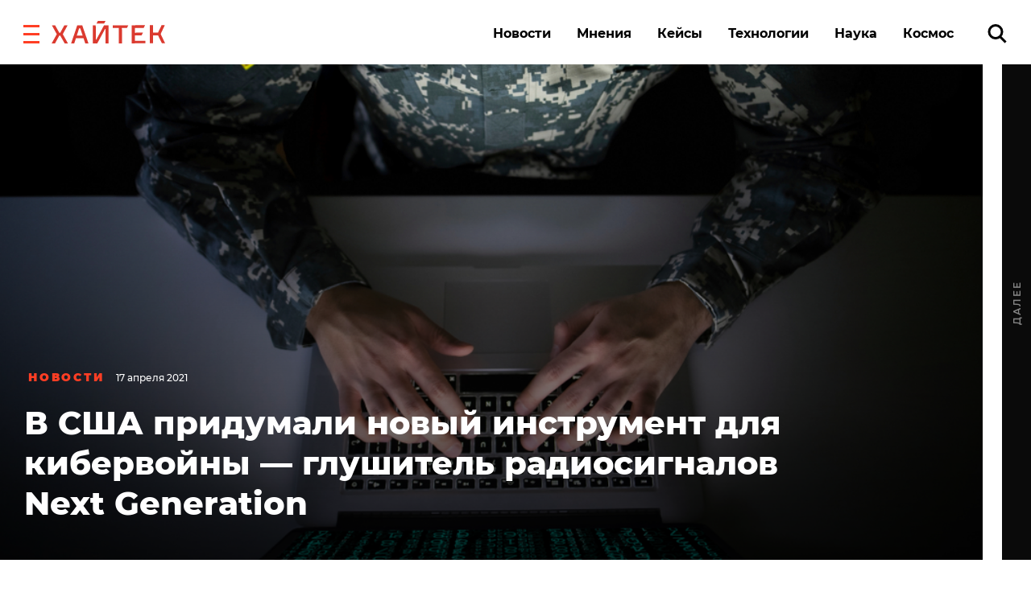

--- FILE ---
content_type: text/html; charset=UTF-8
request_url: https://hightech.fm/wp-content/themes/hightech/api/modals/get.php
body_size: 615
content:
{"pages":{"count_views_pages":2,"percent_views_page":50,"content_modal":"<form class=\"form js-form-rss rss js-form-subscribe\" action=\"https:\/\/hightech.fm\/\" method=\"post\" autocomplete=\"off\">\n    <div class=\"modal__name\">\u0425\u043e\u0447\u0435\u0448\u044c \u0443\u0437\u043d\u0430\u0432\u0430\u0442\u044c \u043d\u043e\u0432\u043e\u0441\u0442\u0438 \u0431\u044b\u0441\u0442\u0440\u0435\u0435 \u0432\u0441\u0435\u0445? \u041f\u043e\u0434\u043f\u0438\u0441\u044b\u0432\u0430\u0439\u0441\u044f \u043d\u0430 \u043d\u0430\u0448 Telegram-\u043a\u0430\u043d\u0430\u043b!<\/div>\n    <div class=\"form__submit\">\n        <div class=\"form__submit_inp\" style=\"padding-left:0;\">\n            <a href=\"https:\/\/telegram.me\/hightech_fm\" target=\"_blank\" class=\"rss__button sbm\">\u041f\u0435\u0440\u0435\u0439\u0442\u0438<\/a>\n        <\/div>\n    <\/div>\n<\/form>\n\n"}}